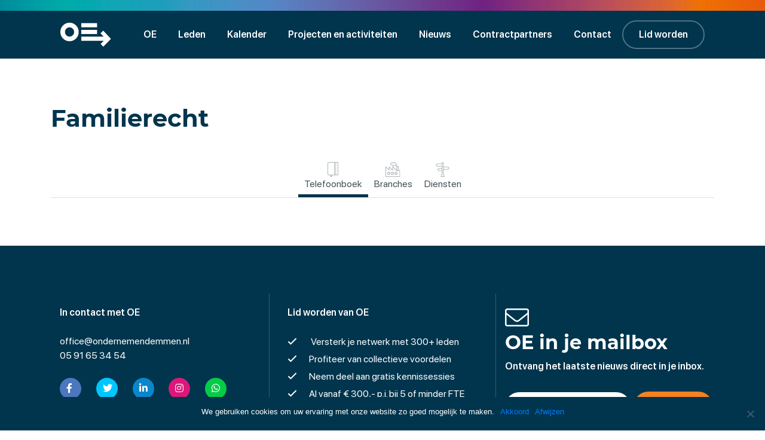

--- FILE ---
content_type: text/html; charset=UTF-8
request_url: https://www.ondernemendemmen.nl/dienst/familierecht/
body_size: 12551
content:
<!doctype html>
<html>
<head>
	
    <meta charset="utf-8">
<script type="text/javascript">
/* <![CDATA[ */
var gform;gform||(document.addEventListener("gform_main_scripts_loaded",function(){gform.scriptsLoaded=!0}),document.addEventListener("gform/theme/scripts_loaded",function(){gform.themeScriptsLoaded=!0}),window.addEventListener("DOMContentLoaded",function(){gform.domLoaded=!0}),gform={domLoaded:!1,scriptsLoaded:!1,themeScriptsLoaded:!1,isFormEditor:()=>"function"==typeof InitializeEditor,callIfLoaded:function(o){return!(!gform.domLoaded||!gform.scriptsLoaded||!gform.themeScriptsLoaded&&!gform.isFormEditor()||(gform.isFormEditor()&&console.warn("The use of gform.initializeOnLoaded() is deprecated in the form editor context and will be removed in Gravity Forms 3.1."),o(),0))},initializeOnLoaded:function(o){gform.callIfLoaded(o)||(document.addEventListener("gform_main_scripts_loaded",()=>{gform.scriptsLoaded=!0,gform.callIfLoaded(o)}),document.addEventListener("gform/theme/scripts_loaded",()=>{gform.themeScriptsLoaded=!0,gform.callIfLoaded(o)}),window.addEventListener("DOMContentLoaded",()=>{gform.domLoaded=!0,gform.callIfLoaded(o)}))},hooks:{action:{},filter:{}},addAction:function(o,r,e,t){gform.addHook("action",o,r,e,t)},addFilter:function(o,r,e,t){gform.addHook("filter",o,r,e,t)},doAction:function(o){gform.doHook("action",o,arguments)},applyFilters:function(o){return gform.doHook("filter",o,arguments)},removeAction:function(o,r){gform.removeHook("action",o,r)},removeFilter:function(o,r,e){gform.removeHook("filter",o,r,e)},addHook:function(o,r,e,t,n){null==gform.hooks[o][r]&&(gform.hooks[o][r]=[]);var d=gform.hooks[o][r];null==n&&(n=r+"_"+d.length),gform.hooks[o][r].push({tag:n,callable:e,priority:t=null==t?10:t})},doHook:function(r,o,e){var t;if(e=Array.prototype.slice.call(e,1),null!=gform.hooks[r][o]&&((o=gform.hooks[r][o]).sort(function(o,r){return o.priority-r.priority}),o.forEach(function(o){"function"!=typeof(t=o.callable)&&(t=window[t]),"action"==r?t.apply(null,e):e[0]=t.apply(null,e)})),"filter"==r)return e[0]},removeHook:function(o,r,t,n){var e;null!=gform.hooks[o][r]&&(e=(e=gform.hooks[o][r]).filter(function(o,r,e){return!!(null!=n&&n!=o.tag||null!=t&&t!=o.priority)}),gform.hooks[o][r]=e)}});
/* ]]> */
</script>


    <!-- ---- Bootstrap ---- -->
    <link rel="stylesheet" href="https://maxcdn.bootstrapcdn.com/bootstrap/4.3.1/css/bootstrap.min.css">
    <!-- SCHERM -->
    <meta name="viewport" content="width=device-width, initial-scale=1.0">
    <!-- STYLE -->
    <link rel="stylesheet" type="text/css" href="https://www.ondernemendemmen.nl/wp-content/themes/ondernemendemmen/style.css">
    <!-- FAVICON -->
    <link rel="apple-touch-icon" sizes="180x180" href="/apple-touch-icon.png">
    <link rel="icon" type="image/png" sizes="32x32" href="/favicon-32x32.png">
    <link rel="icon" type="image/png" sizes="16x16" href="/favicon-16x16.png">
    <link rel="manifest" href="/site.webmanifest">
    <link rel="mask-icon" href="/safari-pinned-tab.svg" color="#5bbad5">
    <meta name="msapplication-TileColor" content="#000000">
    <meta name="theme-color" content="#000000">

    <meta name='robots' content='index, follow, max-image-preview:large, max-snippet:-1, max-video-preview:-1' />
	<style>img:is([sizes="auto" i], [sizes^="auto," i]) { contain-intrinsic-size: 3000px 1500px }</style>
	
            <script data-no-defer="1" data-ezscrex="false" data-cfasync="false" data-pagespeed-no-defer data-cookieconsent="ignore">
                var ctPublicFunctions = {"_ajax_nonce":"dc0a0b5588","_rest_nonce":"1e600f10c7","_ajax_url":"\/wp-admin\/admin-ajax.php","_rest_url":"https:\/\/www.ondernemendemmen.nl\/wp-json\/","data__cookies_type":"none","data__ajax_type":"rest","data__bot_detector_enabled":"1","data__frontend_data_log_enabled":1,"text__wait_for_decoding":"Decoding the contact data, let us a few seconds to finish. Anti-Spam by CleanTalk","cookiePrefix":"","wprocket_detected":false,"host_url":"www.ondernemendemmen.nl"}
            </script>
        
            <script data-no-defer="1" data-ezscrex="false" data-cfasync="false" data-pagespeed-no-defer data-cookieconsent="ignore">
                var ctPublic = {"_ajax_nonce":"dc0a0b5588","settings__forms__check_internal":"0","settings__forms__check_external":"0","settings__forms__force_protection":"0","settings__forms__search_test":"1","settings__data__bot_detector_enabled":"1","settings__comments__form_decoration":"0","settings__sfw__anti_crawler":0,"blog_home":"https:\/\/www.ondernemendemmen.nl\/","pixel__setting":"3","pixel__enabled":false,"pixel__url":"https:\/\/moderate10-v4.cleantalk.org\/pixel\/1516aa35f8475d1439c1d706a255f638.gif","data__email_check_before_post":"1","data__email_check_exist_post":"1","data__cookies_type":"none","data__key_is_ok":true,"data__visible_fields_required":true,"wl_brandname":"Anti-Spam by CleanTalk","wl_brandname_short":"CleanTalk","ct_checkjs_key":390710262,"emailEncoderPassKey":"13ab598b84fa012188dee70f01d0e7b6","bot_detector_forms_excluded":"W10=","advancedCacheExists":false,"varnishCacheExists":false,"wc_ajax_add_to_cart":false}
            </script>
        
	<!-- This site is optimized with the Yoast SEO plugin v24.4 - https://yoast.com/wordpress/plugins/seo/ -->
	<title>Familierecht Archieven - Ondernemend Emmen</title>
	<link rel="canonical" href="https://www.ondernemendemmen.nl/dienst/familierecht/" />
	<meta property="og:locale" content="nl_NL" />
	<meta property="og:type" content="article" />
	<meta property="og:title" content="Familierecht Archieven - Ondernemend Emmen" />
	<meta property="og:url" content="https://www.ondernemendemmen.nl/dienst/familierecht/" />
	<meta property="og:site_name" content="Ondernemend Emmen" />
	<meta name="twitter:card" content="summary_large_image" />
	<script type="application/ld+json" class="yoast-schema-graph">{"@context":"https://schema.org","@graph":[{"@type":"CollectionPage","@id":"https://www.ondernemendemmen.nl/dienst/familierecht/","url":"https://www.ondernemendemmen.nl/dienst/familierecht/","name":"Familierecht Archieven - Ondernemend Emmen","isPartOf":{"@id":"https://www.ondernemendemmen.nl/#website"},"breadcrumb":{"@id":"https://www.ondernemendemmen.nl/dienst/familierecht/#breadcrumb"},"inLanguage":"nl-NL"},{"@type":"BreadcrumbList","@id":"https://www.ondernemendemmen.nl/dienst/familierecht/#breadcrumb","itemListElement":[{"@type":"ListItem","position":1,"name":"Home","item":"https://www.ondernemendemmen.nl/"},{"@type":"ListItem","position":2,"name":"Familierecht"}]},{"@type":"WebSite","@id":"https://www.ondernemendemmen.nl/#website","url":"https://www.ondernemendemmen.nl/","name":"Ondernemend Emmen","description":"","potentialAction":[{"@type":"SearchAction","target":{"@type":"EntryPoint","urlTemplate":"https://www.ondernemendemmen.nl/?s={search_term_string}"},"query-input":{"@type":"PropertyValueSpecification","valueRequired":true,"valueName":"search_term_string"}}],"inLanguage":"nl-NL"}]}</script>
	<!-- / Yoast SEO plugin. -->


<link rel='dns-prefetch' href='//moderate.cleantalk.org' />
<link rel='dns-prefetch' href='//ajax.googleapis.com' />
<link rel='dns-prefetch' href='//cdnjs.cloudflare.com' />
<link rel='dns-prefetch' href='//maxcdn.bootstrapcdn.com' />
<link rel="alternate" type="application/rss+xml" title="Feed Ondernemend Emmen &raquo; Familierecht Dienst" href="https://www.ondernemendemmen.nl/dienst/familierecht/feed/" />
<script type="text/javascript">
/* <![CDATA[ */
window._wpemojiSettings = {"baseUrl":"https:\/\/s.w.org\/images\/core\/emoji\/15.0.3\/72x72\/","ext":".png","svgUrl":"https:\/\/s.w.org\/images\/core\/emoji\/15.0.3\/svg\/","svgExt":".svg","source":{"concatemoji":"https:\/\/www.ondernemendemmen.nl\/wp-includes\/js\/wp-emoji-release.min.js?ver=6.7.4"}};
/*! This file is auto-generated */
!function(i,n){var o,s,e;function c(e){try{var t={supportTests:e,timestamp:(new Date).valueOf()};sessionStorage.setItem(o,JSON.stringify(t))}catch(e){}}function p(e,t,n){e.clearRect(0,0,e.canvas.width,e.canvas.height),e.fillText(t,0,0);var t=new Uint32Array(e.getImageData(0,0,e.canvas.width,e.canvas.height).data),r=(e.clearRect(0,0,e.canvas.width,e.canvas.height),e.fillText(n,0,0),new Uint32Array(e.getImageData(0,0,e.canvas.width,e.canvas.height).data));return t.every(function(e,t){return e===r[t]})}function u(e,t,n){switch(t){case"flag":return n(e,"\ud83c\udff3\ufe0f\u200d\u26a7\ufe0f","\ud83c\udff3\ufe0f\u200b\u26a7\ufe0f")?!1:!n(e,"\ud83c\uddfa\ud83c\uddf3","\ud83c\uddfa\u200b\ud83c\uddf3")&&!n(e,"\ud83c\udff4\udb40\udc67\udb40\udc62\udb40\udc65\udb40\udc6e\udb40\udc67\udb40\udc7f","\ud83c\udff4\u200b\udb40\udc67\u200b\udb40\udc62\u200b\udb40\udc65\u200b\udb40\udc6e\u200b\udb40\udc67\u200b\udb40\udc7f");case"emoji":return!n(e,"\ud83d\udc26\u200d\u2b1b","\ud83d\udc26\u200b\u2b1b")}return!1}function f(e,t,n){var r="undefined"!=typeof WorkerGlobalScope&&self instanceof WorkerGlobalScope?new OffscreenCanvas(300,150):i.createElement("canvas"),a=r.getContext("2d",{willReadFrequently:!0}),o=(a.textBaseline="top",a.font="600 32px Arial",{});return e.forEach(function(e){o[e]=t(a,e,n)}),o}function t(e){var t=i.createElement("script");t.src=e,t.defer=!0,i.head.appendChild(t)}"undefined"!=typeof Promise&&(o="wpEmojiSettingsSupports",s=["flag","emoji"],n.supports={everything:!0,everythingExceptFlag:!0},e=new Promise(function(e){i.addEventListener("DOMContentLoaded",e,{once:!0})}),new Promise(function(t){var n=function(){try{var e=JSON.parse(sessionStorage.getItem(o));if("object"==typeof e&&"number"==typeof e.timestamp&&(new Date).valueOf()<e.timestamp+604800&&"object"==typeof e.supportTests)return e.supportTests}catch(e){}return null}();if(!n){if("undefined"!=typeof Worker&&"undefined"!=typeof OffscreenCanvas&&"undefined"!=typeof URL&&URL.createObjectURL&&"undefined"!=typeof Blob)try{var e="postMessage("+f.toString()+"("+[JSON.stringify(s),u.toString(),p.toString()].join(",")+"));",r=new Blob([e],{type:"text/javascript"}),a=new Worker(URL.createObjectURL(r),{name:"wpTestEmojiSupports"});return void(a.onmessage=function(e){c(n=e.data),a.terminate(),t(n)})}catch(e){}c(n=f(s,u,p))}t(n)}).then(function(e){for(var t in e)n.supports[t]=e[t],n.supports.everything=n.supports.everything&&n.supports[t],"flag"!==t&&(n.supports.everythingExceptFlag=n.supports.everythingExceptFlag&&n.supports[t]);n.supports.everythingExceptFlag=n.supports.everythingExceptFlag&&!n.supports.flag,n.DOMReady=!1,n.readyCallback=function(){n.DOMReady=!0}}).then(function(){return e}).then(function(){var e;n.supports.everything||(n.readyCallback(),(e=n.source||{}).concatemoji?t(e.concatemoji):e.wpemoji&&e.twemoji&&(t(e.twemoji),t(e.wpemoji)))}))}((window,document),window._wpemojiSettings);
/* ]]> */
</script>
<style id='wp-emoji-styles-inline-css' type='text/css'>

	img.wp-smiley, img.emoji {
		display: inline !important;
		border: none !important;
		box-shadow: none !important;
		height: 1em !important;
		width: 1em !important;
		margin: 0 0.07em !important;
		vertical-align: -0.1em !important;
		background: none !important;
		padding: 0 !important;
	}
</style>
<link rel='stylesheet' id='wp-block-library-css' href='https://www.ondernemendemmen.nl/wp-includes/css/dist/block-library/style.min.css?ver=6.7.4' type='text/css' media='all' />
<style id='classic-theme-styles-inline-css' type='text/css'>
/*! This file is auto-generated */
.wp-block-button__link{color:#fff;background-color:#32373c;border-radius:9999px;box-shadow:none;text-decoration:none;padding:calc(.667em + 2px) calc(1.333em + 2px);font-size:1.125em}.wp-block-file__button{background:#32373c;color:#fff;text-decoration:none}
</style>
<style id='global-styles-inline-css' type='text/css'>
:root{--wp--preset--aspect-ratio--square: 1;--wp--preset--aspect-ratio--4-3: 4/3;--wp--preset--aspect-ratio--3-4: 3/4;--wp--preset--aspect-ratio--3-2: 3/2;--wp--preset--aspect-ratio--2-3: 2/3;--wp--preset--aspect-ratio--16-9: 16/9;--wp--preset--aspect-ratio--9-16: 9/16;--wp--preset--color--black: #000000;--wp--preset--color--cyan-bluish-gray: #abb8c3;--wp--preset--color--white: #ffffff;--wp--preset--color--pale-pink: #f78da7;--wp--preset--color--vivid-red: #cf2e2e;--wp--preset--color--luminous-vivid-orange: #ff6900;--wp--preset--color--luminous-vivid-amber: #fcb900;--wp--preset--color--light-green-cyan: #7bdcb5;--wp--preset--color--vivid-green-cyan: #00d084;--wp--preset--color--pale-cyan-blue: #8ed1fc;--wp--preset--color--vivid-cyan-blue: #0693e3;--wp--preset--color--vivid-purple: #9b51e0;--wp--preset--gradient--vivid-cyan-blue-to-vivid-purple: linear-gradient(135deg,rgba(6,147,227,1) 0%,rgb(155,81,224) 100%);--wp--preset--gradient--light-green-cyan-to-vivid-green-cyan: linear-gradient(135deg,rgb(122,220,180) 0%,rgb(0,208,130) 100%);--wp--preset--gradient--luminous-vivid-amber-to-luminous-vivid-orange: linear-gradient(135deg,rgba(252,185,0,1) 0%,rgba(255,105,0,1) 100%);--wp--preset--gradient--luminous-vivid-orange-to-vivid-red: linear-gradient(135deg,rgba(255,105,0,1) 0%,rgb(207,46,46) 100%);--wp--preset--gradient--very-light-gray-to-cyan-bluish-gray: linear-gradient(135deg,rgb(238,238,238) 0%,rgb(169,184,195) 100%);--wp--preset--gradient--cool-to-warm-spectrum: linear-gradient(135deg,rgb(74,234,220) 0%,rgb(151,120,209) 20%,rgb(207,42,186) 40%,rgb(238,44,130) 60%,rgb(251,105,98) 80%,rgb(254,248,76) 100%);--wp--preset--gradient--blush-light-purple: linear-gradient(135deg,rgb(255,206,236) 0%,rgb(152,150,240) 100%);--wp--preset--gradient--blush-bordeaux: linear-gradient(135deg,rgb(254,205,165) 0%,rgb(254,45,45) 50%,rgb(107,0,62) 100%);--wp--preset--gradient--luminous-dusk: linear-gradient(135deg,rgb(255,203,112) 0%,rgb(199,81,192) 50%,rgb(65,88,208) 100%);--wp--preset--gradient--pale-ocean: linear-gradient(135deg,rgb(255,245,203) 0%,rgb(182,227,212) 50%,rgb(51,167,181) 100%);--wp--preset--gradient--electric-grass: linear-gradient(135deg,rgb(202,248,128) 0%,rgb(113,206,126) 100%);--wp--preset--gradient--midnight: linear-gradient(135deg,rgb(2,3,129) 0%,rgb(40,116,252) 100%);--wp--preset--font-size--small: 13px;--wp--preset--font-size--medium: 20px;--wp--preset--font-size--large: 36px;--wp--preset--font-size--x-large: 42px;--wp--preset--spacing--20: 0.44rem;--wp--preset--spacing--30: 0.67rem;--wp--preset--spacing--40: 1rem;--wp--preset--spacing--50: 1.5rem;--wp--preset--spacing--60: 2.25rem;--wp--preset--spacing--70: 3.38rem;--wp--preset--spacing--80: 5.06rem;--wp--preset--shadow--natural: 6px 6px 9px rgba(0, 0, 0, 0.2);--wp--preset--shadow--deep: 12px 12px 50px rgba(0, 0, 0, 0.4);--wp--preset--shadow--sharp: 6px 6px 0px rgba(0, 0, 0, 0.2);--wp--preset--shadow--outlined: 6px 6px 0px -3px rgba(255, 255, 255, 1), 6px 6px rgba(0, 0, 0, 1);--wp--preset--shadow--crisp: 6px 6px 0px rgba(0, 0, 0, 1);}:where(.is-layout-flex){gap: 0.5em;}:where(.is-layout-grid){gap: 0.5em;}body .is-layout-flex{display: flex;}.is-layout-flex{flex-wrap: wrap;align-items: center;}.is-layout-flex > :is(*, div){margin: 0;}body .is-layout-grid{display: grid;}.is-layout-grid > :is(*, div){margin: 0;}:where(.wp-block-columns.is-layout-flex){gap: 2em;}:where(.wp-block-columns.is-layout-grid){gap: 2em;}:where(.wp-block-post-template.is-layout-flex){gap: 1.25em;}:where(.wp-block-post-template.is-layout-grid){gap: 1.25em;}.has-black-color{color: var(--wp--preset--color--black) !important;}.has-cyan-bluish-gray-color{color: var(--wp--preset--color--cyan-bluish-gray) !important;}.has-white-color{color: var(--wp--preset--color--white) !important;}.has-pale-pink-color{color: var(--wp--preset--color--pale-pink) !important;}.has-vivid-red-color{color: var(--wp--preset--color--vivid-red) !important;}.has-luminous-vivid-orange-color{color: var(--wp--preset--color--luminous-vivid-orange) !important;}.has-luminous-vivid-amber-color{color: var(--wp--preset--color--luminous-vivid-amber) !important;}.has-light-green-cyan-color{color: var(--wp--preset--color--light-green-cyan) !important;}.has-vivid-green-cyan-color{color: var(--wp--preset--color--vivid-green-cyan) !important;}.has-pale-cyan-blue-color{color: var(--wp--preset--color--pale-cyan-blue) !important;}.has-vivid-cyan-blue-color{color: var(--wp--preset--color--vivid-cyan-blue) !important;}.has-vivid-purple-color{color: var(--wp--preset--color--vivid-purple) !important;}.has-black-background-color{background-color: var(--wp--preset--color--black) !important;}.has-cyan-bluish-gray-background-color{background-color: var(--wp--preset--color--cyan-bluish-gray) !important;}.has-white-background-color{background-color: var(--wp--preset--color--white) !important;}.has-pale-pink-background-color{background-color: var(--wp--preset--color--pale-pink) !important;}.has-vivid-red-background-color{background-color: var(--wp--preset--color--vivid-red) !important;}.has-luminous-vivid-orange-background-color{background-color: var(--wp--preset--color--luminous-vivid-orange) !important;}.has-luminous-vivid-amber-background-color{background-color: var(--wp--preset--color--luminous-vivid-amber) !important;}.has-light-green-cyan-background-color{background-color: var(--wp--preset--color--light-green-cyan) !important;}.has-vivid-green-cyan-background-color{background-color: var(--wp--preset--color--vivid-green-cyan) !important;}.has-pale-cyan-blue-background-color{background-color: var(--wp--preset--color--pale-cyan-blue) !important;}.has-vivid-cyan-blue-background-color{background-color: var(--wp--preset--color--vivid-cyan-blue) !important;}.has-vivid-purple-background-color{background-color: var(--wp--preset--color--vivid-purple) !important;}.has-black-border-color{border-color: var(--wp--preset--color--black) !important;}.has-cyan-bluish-gray-border-color{border-color: var(--wp--preset--color--cyan-bluish-gray) !important;}.has-white-border-color{border-color: var(--wp--preset--color--white) !important;}.has-pale-pink-border-color{border-color: var(--wp--preset--color--pale-pink) !important;}.has-vivid-red-border-color{border-color: var(--wp--preset--color--vivid-red) !important;}.has-luminous-vivid-orange-border-color{border-color: var(--wp--preset--color--luminous-vivid-orange) !important;}.has-luminous-vivid-amber-border-color{border-color: var(--wp--preset--color--luminous-vivid-amber) !important;}.has-light-green-cyan-border-color{border-color: var(--wp--preset--color--light-green-cyan) !important;}.has-vivid-green-cyan-border-color{border-color: var(--wp--preset--color--vivid-green-cyan) !important;}.has-pale-cyan-blue-border-color{border-color: var(--wp--preset--color--pale-cyan-blue) !important;}.has-vivid-cyan-blue-border-color{border-color: var(--wp--preset--color--vivid-cyan-blue) !important;}.has-vivid-purple-border-color{border-color: var(--wp--preset--color--vivid-purple) !important;}.has-vivid-cyan-blue-to-vivid-purple-gradient-background{background: var(--wp--preset--gradient--vivid-cyan-blue-to-vivid-purple) !important;}.has-light-green-cyan-to-vivid-green-cyan-gradient-background{background: var(--wp--preset--gradient--light-green-cyan-to-vivid-green-cyan) !important;}.has-luminous-vivid-amber-to-luminous-vivid-orange-gradient-background{background: var(--wp--preset--gradient--luminous-vivid-amber-to-luminous-vivid-orange) !important;}.has-luminous-vivid-orange-to-vivid-red-gradient-background{background: var(--wp--preset--gradient--luminous-vivid-orange-to-vivid-red) !important;}.has-very-light-gray-to-cyan-bluish-gray-gradient-background{background: var(--wp--preset--gradient--very-light-gray-to-cyan-bluish-gray) !important;}.has-cool-to-warm-spectrum-gradient-background{background: var(--wp--preset--gradient--cool-to-warm-spectrum) !important;}.has-blush-light-purple-gradient-background{background: var(--wp--preset--gradient--blush-light-purple) !important;}.has-blush-bordeaux-gradient-background{background: var(--wp--preset--gradient--blush-bordeaux) !important;}.has-luminous-dusk-gradient-background{background: var(--wp--preset--gradient--luminous-dusk) !important;}.has-pale-ocean-gradient-background{background: var(--wp--preset--gradient--pale-ocean) !important;}.has-electric-grass-gradient-background{background: var(--wp--preset--gradient--electric-grass) !important;}.has-midnight-gradient-background{background: var(--wp--preset--gradient--midnight) !important;}.has-small-font-size{font-size: var(--wp--preset--font-size--small) !important;}.has-medium-font-size{font-size: var(--wp--preset--font-size--medium) !important;}.has-large-font-size{font-size: var(--wp--preset--font-size--large) !important;}.has-x-large-font-size{font-size: var(--wp--preset--font-size--x-large) !important;}
:where(.wp-block-post-template.is-layout-flex){gap: 1.25em;}:where(.wp-block-post-template.is-layout-grid){gap: 1.25em;}
:where(.wp-block-columns.is-layout-flex){gap: 2em;}:where(.wp-block-columns.is-layout-grid){gap: 2em;}
:root :where(.wp-block-pullquote){font-size: 1.5em;line-height: 1.6;}
</style>
<link rel='stylesheet' id='ct_public_css-css' href='https://www.ondernemendemmen.nl/wp-content/plugins/cleantalk-spam-protect/css/cleantalk-public.min.css?ver=6.49' type='text/css' media='all' />
<link rel='stylesheet' id='ct_email_decoder_css-css' href='https://www.ondernemendemmen.nl/wp-content/plugins/cleantalk-spam-protect/css/cleantalk-email-decoder.min.css?ver=6.49' type='text/css' media='all' />
<link rel='stylesheet' id='contact-form-7-css' href='https://www.ondernemendemmen.nl/wp-content/plugins/contact-form-7/includes/css/styles.css?ver=6.0.5' type='text/css' media='all' />
<link rel='stylesheet' id='cookie-notice-front-css' href='https://www.ondernemendemmen.nl/wp-content/plugins/cookie-notice/css/front.min.css?ver=2.5.5' type='text/css' media='all' />
<link rel='stylesheet' id='owlcarousel-css' href='https://www.ondernemendemmen.nl/wp-content/themes/ondernemendemmen/vendor/owlcarousel/assets/owl.carousel.min.css?ver=1.1' type='text/css' media='all' />
<link rel='stylesheet' id='owlcarousel-theme-css' href='https://www.ondernemendemmen.nl/wp-content/themes/ondernemendemmen/vendor/owlcarousel/assets/owl.theme.default.min.css?ver=1.1' type='text/css' media='all' />
<link rel='stylesheet' id='fontawesome-css' href='https://www.ondernemendemmen.nl/wp-content/themes/ondernemendemmen/vendor/fontawesome/css/all.css?ver=1.1' type='text/css' media='all' />
<script type="text/javascript" data-pagespeed-no-defer src="https://www.ondernemendemmen.nl/wp-content/plugins/cleantalk-spam-protect/js/apbct-public-bundle.min.js?ver=6.49" id="ct_public_functions-js"></script>
<script type="text/javascript" src="https://moderate.cleantalk.org/ct-bot-detector-wrapper.js?ver=6.49" id="ct_bot_detector-js" defer="defer" data-wp-strategy="defer"></script>
<script type="text/javascript" id="cookie-notice-front-js-before">
/* <![CDATA[ */
var cnArgs = {"ajaxUrl":"https:\/\/www.ondernemendemmen.nl\/wp-admin\/admin-ajax.php","nonce":"5b1951aab8","hideEffect":"fade","position":"bottom","onScroll":false,"onScrollOffset":100,"onClick":false,"cookieName":"cookie_notice_accepted","cookieTime":2592000,"cookieTimeRejected":2592000,"globalCookie":false,"redirection":true,"cache":false,"revokeCookies":false,"revokeCookiesOpt":"automatic"};
/* ]]> */
</script>
<script type="text/javascript" src="https://www.ondernemendemmen.nl/wp-content/plugins/cookie-notice/js/front.min.js?ver=2.5.5" id="cookie-notice-front-js"></script>
<script type="text/javascript" src="https://ajax.googleapis.com/ajax/libs/jquery/3.3.1/jquery.min.js?ver=1.1" id="jquery-js"></script>
<script type="text/javascript" src="https://cdnjs.cloudflare.com/ajax/libs/popper.js/1.14.7/umd/popper.min.js?ver=1.1" id="popper-js"></script>
<script type="text/javascript" src="https://maxcdn.bootstrapcdn.com/bootstrap/4.3.1/js/bootstrap.min.js?ver=1.1" id="bootstrap-js"></script>
<link rel="https://api.w.org/" href="https://www.ondernemendemmen.nl/wp-json/" /><link rel="EditURI" type="application/rsd+xml" title="RSD" href="https://www.ondernemendemmen.nl/xmlrpc.php?rsd" />
<meta name="generator" content="WordPress 6.7.4" />

    

    <script src="https://www.ondernemendemmen.nl/wp-content/themes/ondernemendemmen/app.js"></script>

</head>

<body>
	

    <div class="streep"
         style="background:url('https://www.ondernemendemmen.nl/wp-content/themes/ondernemendemmen/img/eo-streep.svg');">
    </div>

    <div class="container nav-container">
        <!-- NAVBAR -->
        <div class="navbar navbar-expand-lg navbar-light">
            <a href="https://www.ondernemendemmen.nl" class="navbar-brand">
                <img src="https://www.ondernemendemmen.nl/wp-content/themes/ondernemendemmen/img/eo-logo.svg" alt=""/>
            </a>
            <div class="navbar-arrow">
                <i class="fal fa-long-arrow-left"></i>
            </div>

            <a href="tel:05 91 65 34 54" target="_blank">
                <div class="phone">
                    <i class="fal fa-phone-volume"></i>
                </div>
            </a>

            <!-- NAVBAR TOGGLER -->
            <button class="navbar-toggler" type="button" data-toggle="collapse" data-target="#navbarContent"
                    aria-controls="navbarContent" aria-expanded="false" aria-label="Toggle navigation">
                <span class="navbar-toggler-icon"></span>
            </button>

            <!-- MENU -->
            <div class="collapse navbar-collapse" id="navbarContent">
                <ul id="menu-header-menu" class="nav navbar-nav"><li itemscope="itemscope" itemtype="https://www.schema.org/SiteNavigationElement" id="menu-item-35" class="menu-item menu-item-type-post_type menu-item-object-page menu-item-has-children dropdown menu-item-35 nav-item"><a title="OE" href="#" data-toggle="dropdown" aria-haspopup="true" aria-expanded="false" class="dropdown-toggle nav-link" id="menu-item-dropdown-35">OE</a>
<ul class="dropdown-menu" aria-labelledby="menu-item-dropdown-35" role="menu">
	<li itemscope="itemscope" itemtype="https://www.schema.org/SiteNavigationElement" id="menu-item-37" class="menu-item menu-item-type-post_type menu-item-object-page menu-item-37 nav-item"><a title="Over ons" href="https://www.ondernemendemmen.nl/oe/over-ons/" class="dropdown-item">Over ons</a></li>
	<li itemscope="itemscope" itemtype="https://www.schema.org/SiteNavigationElement" id="menu-item-36" class="menu-item menu-item-type-post_type menu-item-object-page menu-item-36 nav-item"><a title="Focusgebieden" href="https://www.ondernemendemmen.nl/oe/focusgebieden/" class="dropdown-item">Focusgebieden</a></li>
	<li itemscope="itemscope" itemtype="https://www.schema.org/SiteNavigationElement" id="menu-item-60" class="menu-item menu-item-type-post_type menu-item-object-page menu-item-60 nav-item"><a title="Contact" href="https://www.ondernemendemmen.nl/contact/" class="dropdown-item">Contact</a></li>
</ul>
</li>
<li itemscope="itemscope" itemtype="https://www.schema.org/SiteNavigationElement" id="menu-item-34" class="menu-item menu-item-type-post_type menu-item-object-page menu-item-34 nav-item"><a title="Leden" href="https://www.ondernemendemmen.nl/leden/" class="nav-link">Leden</a></li>
<li itemscope="itemscope" itemtype="https://www.schema.org/SiteNavigationElement" id="menu-item-33" class="menu-item menu-item-type-post_type menu-item-object-page menu-item-33 nav-item"><a title="Kalender" href="https://www.ondernemendemmen.nl/kalender/" class="nav-link">Kalender</a></li>
<li itemscope="itemscope" itemtype="https://www.schema.org/SiteNavigationElement" id="menu-item-32" class="menu-item menu-item-type-post_type menu-item-object-page menu-item-32 nav-item"><a title="Projecten en activiteiten" href="https://www.ondernemendemmen.nl/activiteiten/" class="nav-link">Projecten en activiteiten</a></li>
<li itemscope="itemscope" itemtype="https://www.schema.org/SiteNavigationElement" id="menu-item-31" class="menu-item menu-item-type-post_type menu-item-object-page menu-item-31 nav-item"><a title="Nieuws" href="https://www.ondernemendemmen.nl/nieuws/" class="nav-link">Nieuws</a></li>
<li itemscope="itemscope" itemtype="https://www.schema.org/SiteNavigationElement" id="menu-item-52" class="menu-item menu-item-type-post_type menu-item-object-page menu-item-52 nav-item"><a title="Contractpartners" href="https://www.ondernemendemmen.nl/contractpartners/" class="nav-link">Contractpartners</a></li>
<li itemscope="itemscope" itemtype="https://www.schema.org/SiteNavigationElement" id="menu-item-29" class="menu-item menu-item-type-post_type menu-item-object-page menu-item-29 nav-item"><a title="Contact" href="https://www.ondernemendemmen.nl/contact/" class="nav-link">Contact</a></li>
</ul>
                <a href="/lid-worden">
                    <button class="button nav-btn">Lid worden <i class="fas fa-long-arrow-right"></i></button>
                </a>
            </div>

        </div>

    </div>

<!--     <a href="/uwv">
        <img style="width:80px;position:absolute;right:15px;top:18px;" src="https://www.ondernemendemmen.nl/wp-content/themes/ondernemendemmen/img/uwv.png" />
    </a> --><!-- HEADER -->
<div class="blue-header-small"></div>
<div class="container leden-container">
    <div class="col-xl-6 col-md-12 title blue-title">
        <h1>
            Familierecht        </h1>
    </div>
    <div class="col-md-12 members_archive">
        <div class="filters">
            <a href="/leden" class="filter_cat active">
                <img src="https://www.ondernemendemmen.nl/wp-content/themes/ondernemendemmen/img/phonebook_icon.svg" alt="phonebook icon">
                Telefoonboek
            </a>
            <a href="/branches" class="filter_cat ">
                <img src="https://www.ondernemendemmen.nl/wp-content/themes/ondernemendemmen/img/company_icon.svg" alt="branche icon">
                Branches
            </a>
            <a href="/diensten" class="filter_cat ">
                <img src="https://www.ondernemendemmen.nl/wp-content/themes/ondernemendemmen/img/diensten_icon.svg" alt="service icon">
                Diensten
            </a>
        </div>
        </div>
</div>

<img alt="Cleantalk Pixel" title="Cleantalk Pixel" id="apbct_pixel" style="display: none;" src="https://moderate10-v4.cleantalk.org/pixel/1516aa35f8475d1439c1d706a255f638.gif"><script type="text/javascript" src="https://www.ondernemendemmen.nl/wp-includes/js/dist/hooks.min.js?ver=4d63a3d491d11ffd8ac6" id="wp-hooks-js"></script>
<script type="text/javascript" src="https://www.ondernemendemmen.nl/wp-includes/js/dist/i18n.min.js?ver=5e580eb46a90c2b997e6" id="wp-i18n-js"></script>
<script type="text/javascript" id="wp-i18n-js-after">
/* <![CDATA[ */
wp.i18n.setLocaleData( { 'text direction\u0004ltr': [ 'ltr' ] } );
/* ]]> */
</script>
<script type="text/javascript" src="https://www.ondernemendemmen.nl/wp-content/plugins/contact-form-7/includes/swv/js/index.js?ver=6.0.5" id="swv-js"></script>
<script type="text/javascript" id="contact-form-7-js-translations">
/* <![CDATA[ */
( function( domain, translations ) {
	var localeData = translations.locale_data[ domain ] || translations.locale_data.messages;
	localeData[""].domain = domain;
	wp.i18n.setLocaleData( localeData, domain );
} )( "contact-form-7", {"translation-revision-date":"2025-02-18 20:01:25+0000","generator":"GlotPress\/4.0.1","domain":"messages","locale_data":{"messages":{"":{"domain":"messages","plural-forms":"nplurals=2; plural=n != 1;","lang":"nl"},"This contact form is placed in the wrong place.":["Dit contactformulier staat op de verkeerde plaats."],"Error:":["Fout:"]}},"comment":{"reference":"includes\/js\/index.js"}} );
/* ]]> */
</script>
<script type="text/javascript" id="contact-form-7-js-before">
/* <![CDATA[ */
var wpcf7 = {
    "api": {
        "root": "https:\/\/www.ondernemendemmen.nl\/wp-json\/",
        "namespace": "contact-form-7\/v1"
    }
};
/* ]]> */
</script>
<script type="text/javascript" src="https://www.ondernemendemmen.nl/wp-content/plugins/contact-form-7/includes/js/index.js?ver=6.0.5" id="contact-form-7-js"></script>
<script type="text/javascript" src="https://www.ondernemendemmen.nl/wp-content/themes/ondernemendemmen/vendor/owlcarousel/owl.carousel.min.js?ver=1.1" id="owlcarousel-js-js"></script>

		<!-- Cookie Notice plugin v2.5.5 by Hu-manity.co https://hu-manity.co/ -->
		<div id="cookie-notice" role="dialog" class="cookie-notice-hidden cookie-revoke-hidden cn-position-bottom" aria-label="Cookie Notice" style="background-color: rgba(1,53,77,1);"><div class="cookie-notice-container" style="color: #fff"><span id="cn-notice-text" class="cn-text-container">We gebruiken cookies om uw ervaring met onze website zo goed mogelijk te maken.</span><span id="cn-notice-buttons" class="cn-buttons-container"><a href="#" id="cn-accept-cookie" data-cookie-set="accept" class="cn-set-cookie cn-button cn-button-custom .orange-btn .transparent-btn" aria-label="Akkoord">Akkoord</a><a href="#" id="cn-refuse-cookie" data-cookie-set="refuse" class="cn-set-cookie cn-button cn-button-custom .orange-btn .transparent-btn" aria-label="Afwijzen">Afwijzen</a></span><span id="cn-close-notice" data-cookie-set="accept" class="cn-close-icon" title="Afwijzen"></span></div>
			
		</div>
		<!-- / Cookie Notice plugin -->
<footer class="container-fluid footer-top">
    <div class="container footer-container">
        <div class="row">
            <div class="col-lg-4 col-md-12 footer-content order-lg-1 order-3">
                <div class="col-md-12 white-title" style="font-family: 'SFProSemibold';">
                    In contact met OE
                </div>
                <br>
                <div class="col-md-12">
                    <a href="mailto:office@ondernemendemmen.nl">
                        office@ondernemendemmen.nl
                    </a>
                </div>
                <div class="col-md-12">
                    <a href="tel:05 91 65 34 54" target="_blank">
                        05 91 65 34 54
                    </a>
                </div>

                <div class="col-md-12" style="padding-top: 25px;padding-left:0;padding-right:0;">
                    <div class="row" style="margin-left: 0px;">

                        <!-- FACEBOOK -->
                        <div class="col-xl-2 col-md-1 col-2">
                            <a href="https://www.facebook.com/VPB-Emmen-316249258420474/" target="_blank">
                                <div class="col-md-2 facebook">
                                    <i class="fab fa-facebook-f"></i>
                                </div>
                            </a>
                        </div>

                        <!-- TWITTER -->
                        <div class="col-xl-2 col-md-1 col-2">
                            <a href="https://twitter.com/EmmenOnderneemt" target="_blank">
                                <div class="col-md-2 twitter">
                                    <i class="fab fa-twitter"></i>
                                </div>
                            </a>
                        </div>


                        <!-- LINKEDIN -->
                        <div class="col-xl-2 col-md-1 col-2">
                            <a href="https://www.linkedin.com/company/vpb-emmen/" target="_blank">
                                <div class="col-md-2 linkedin">
                                    <i class="fab fa-linkedin-in"></i>
                                </div>
                            </a>
                        </div>

                        <!-- INSTAGRAM -->
                        <div class="col-xl-2 col-md-1 col-2">
                            <a href="https://www.instagram.com/ondernemendemmen/" target="_blank">
                                <div class="col-md-2 instagram">
                                    <i class="fab fa-instagram"></i>
                                </div>
                            </a>
                        </div>

                        <!-- WHATSAPP -->
                        <div class="col-xl-2 col-md-1 col-2">
                            <a href="tel:05 91 65 34 54" target="_blank">
                                <div class="col-md-2 whatsapp">
                                    <i class="fab fa-whatsapp"></i>
                                </div>
                            </a>
                        </div>

                    </div>
                </div>

                <div class="col-md-12" style="padding-top:30px;">
                    <a href="/contact">
                        <button class="btn footer-btn">Naar contact <i class="fas fa-long-arrow-right"></i></button>
                    </a>
                </div>

            </div>

            <div class="col-lg-4 col-md-12 footer-content borders order-lg-2 order-2">
                <div class="col-md-12 white-title" style="font-family: 'SFProSemibold';">
                    Lid worden van OE
                </div>
                <div class="col-md-12 checkmark" style="padding-top: 25px;"><i class="far fa-check"></i> Versterk je
                    netwerk met 300+ leden
                </div>
                <div class="col-md-12 checkmark"><i class="far fa-check"></i>Profiteer van collectieve voordelen</div>
                <div class="col-md-12 checkmark"><i class="far fa-check"></i>Neem deel aan gratis kennissessies</div>
                <div class="col-md-12 checkmark"><i class="far fa-check"></i>Al vanaf &euro; 300,- p.j. bij 5 of minder
                    FTE
                </div>

                <div class="col-md-12" style="padding-top:27px;">
                    <a href="/lid-worden">
                        <button class="btn orange-btn">Nu lid worden <i class="fas fa-long-arrow-right"></i></button>
                    </a>
                </div>
            </div>

            <div class="col-lg-4 col-md-12 footer-content order-lg-3 order-1 footer-subscribe">
                <i class="fal fa-envelope"></i>
                <div class="title">
                    <h2>OE in je mailbox</h2>
                </div>
                <div class="white-text-bold">
                    Ontvang het laatste nieuws direct in je inbox.
                </div>
                
                <div class='gf_browser_chrome gform_wrapper gform_legacy_markup_wrapper gform-theme--no-framework' data-form-theme='legacy' data-form-index='0' id='gform_wrapper_1' ><form method='post' enctype='multipart/form-data'  id='gform_1'  action='/dienst/familierecht/' data-formid='1' novalidate>
                        <div class='gform-body gform_body'><ul id='gform_fields_1' class='gform_fields top_label form_sublabel_below description_below validation_below'><li id="field_1_1" class="gfield gfield--type-email nieuwsbrief field_sublabel_below gfield--no-description field_description_below hidden_label field_validation_below gfield_visibility_visible"  ><label class='gfield_label gform-field-label' for='input_1_1'>Email</label><div class='ginput_container ginput_container_email'>
                            <input name='input_1' id='input_1_1' type='email' value='' class='medium'   placeholder='E-mailadres'  aria-invalid="false"  />
                        </div></li></ul></div>
        <div class='gform-footer gform_footer top_label'> <input type='submit' id='gform_submit_button_1' class='gform_button button' onclick='gform.submission.handleButtonClick(this);' data-submission-type='submit' value='Aanmelden'  /> 
            <input type='hidden' class='gform_hidden' name='gform_submission_method' data-js='gform_submission_method_1' value='postback' />
            <input type='hidden' class='gform_hidden' name='gform_theme' data-js='gform_theme_1' id='gform_theme_1' value='legacy' />
            <input type='hidden' class='gform_hidden' name='gform_style_settings' data-js='gform_style_settings_1' id='gform_style_settings_1' value='[]' />
            <input type='hidden' class='gform_hidden' name='is_submit_1' value='1' />
            <input type='hidden' class='gform_hidden' name='gform_submit' value='1' />
            
            <input type='hidden' class='gform_hidden' name='gform_currency' data-currency='EUR' value='F6jmNvPUx9DImG4VKNi0fH2mGg7oPaoj37eeRaQqZvmdYhzdpoxmpjrBmCQHnYKs5REb8Jrx9Wbb0zFtGVlTM1Z7RjSOMA6eaxlTPN0vHxVxkQY=' />
            <input type='hidden' class='gform_hidden' name='gform_unique_id' value='' />
            <input type='hidden' class='gform_hidden' name='state_1' value='WyJbXSIsIjU4YmM4ZTY4MmI2YzYyNzdiMTA0ODc4ZjQwOTdlMTI5Il0=' />
            <input type='hidden' autocomplete='off' class='gform_hidden' name='gform_target_page_number_1' id='gform_target_page_number_1' value='0' />
            <input type='hidden' autocomplete='off' class='gform_hidden' name='gform_source_page_number_1' id='gform_source_page_number_1' value='1' />
            <input type='hidden' name='gform_field_values' value='' />
            
        </div>
                        <input type="hidden" id="ct_checkjs_df877f3865752637daa540ea9cbc474f" name="ct_checkjs" value="0" /><script >setTimeout(function(){var ct_input_name = "ct_checkjs_df877f3865752637daa540ea9cbc474f";if (document.getElementById(ct_input_name) !== null) {var ct_input_value = document.getElementById(ct_input_name).value;document.getElementById(ct_input_name).value = document.getElementById(ct_input_name).value.replace(ct_input_value, '390710262');}}, 1000);</script><label class="apbct_special_field" id="apbct_label_id20866" for="apbct__email_id__gravity_form_20866">20866</label><input
            id="apbct__email_id__gravity_form_20866"
            class="apbct_special_field apbct__email_id__gravity_form"
            name="apbct__email_id__gravity_form_20866"
            type="text" size="30" maxlength="200" autocomplete="off"
            value="20866" apbct_event_id="20866"
            /><input id="apbct_event_id_gravity_form_20866"
                class="apbct_special_field" name="apbct_event_id" type="hidden" value="20866" /></form>
                        </div><script type="text/javascript">
/* <![CDATA[ */
 gform.initializeOnLoaded( function() {gformInitSpinner( 1, 'https://www.ondernemendemmen.nl/wp-content/plugins/gravityforms/images/spinner.svg', true );jQuery('#gform_ajax_frame_1').on('load',function(){var contents = jQuery(this).contents().find('*').html();var is_postback = contents.indexOf('GF_AJAX_POSTBACK') >= 0;if(!is_postback){return;}var form_content = jQuery(this).contents().find('#gform_wrapper_1');var is_confirmation = jQuery(this).contents().find('#gform_confirmation_wrapper_1').length > 0;var is_redirect = contents.indexOf('gformRedirect(){') >= 0;var is_form = form_content.length > 0 && ! is_redirect && ! is_confirmation;var mt = parseInt(jQuery('html').css('margin-top'), 10) + parseInt(jQuery('body').css('margin-top'), 10) + 100;if(is_form){jQuery('#gform_wrapper_1').html(form_content.html());if(form_content.hasClass('gform_validation_error')){jQuery('#gform_wrapper_1').addClass('gform_validation_error');} else {jQuery('#gform_wrapper_1').removeClass('gform_validation_error');}setTimeout( function() { /* delay the scroll by 50 milliseconds to fix a bug in chrome */  }, 50 );if(window['gformInitDatepicker']) {gformInitDatepicker();}if(window['gformInitPriceFields']) {gformInitPriceFields();}var current_page = jQuery('#gform_source_page_number_1').val();gformInitSpinner( 1, 'https://www.ondernemendemmen.nl/wp-content/plugins/gravityforms/images/spinner.svg', true );jQuery(document).trigger('gform_page_loaded', [1, current_page]);window['gf_submitting_1'] = false;}else if(!is_redirect){var confirmation_content = jQuery(this).contents().find('.GF_AJAX_POSTBACK').html();if(!confirmation_content){confirmation_content = contents;}jQuery('#gform_wrapper_1').replaceWith(confirmation_content);jQuery(document).trigger('gform_confirmation_loaded', [1]);window['gf_submitting_1'] = false;wp.a11y.speak(jQuery('#gform_confirmation_message_1').text());}else{jQuery('#gform_1').append(contents);if(window['gformRedirect']) {gformRedirect();}}jQuery(document).trigger("gform_pre_post_render", [{ formId: "1", currentPage: "current_page", abort: function() { this.preventDefault(); } }]);        if (event && event.defaultPrevented) {                return;        }        const gformWrapperDiv = document.getElementById( "gform_wrapper_1" );        if ( gformWrapperDiv ) {            const visibilitySpan = document.createElement( "span" );            visibilitySpan.id = "gform_visibility_test_1";            gformWrapperDiv.insertAdjacentElement( "afterend", visibilitySpan );        }        const visibilityTestDiv = document.getElementById( "gform_visibility_test_1" );        let postRenderFired = false;        function triggerPostRender() {            if ( postRenderFired ) {                return;            }            postRenderFired = true;            gform.core.triggerPostRenderEvents( 1, current_page );            if ( visibilityTestDiv ) {                visibilityTestDiv.parentNode.removeChild( visibilityTestDiv );            }        }        function debounce( func, wait, immediate ) {            var timeout;            return function() {                var context = this, args = arguments;                var later = function() {                    timeout = null;                    if ( !immediate ) func.apply( context, args );                };                var callNow = immediate && !timeout;                clearTimeout( timeout );                timeout = setTimeout( later, wait );                if ( callNow ) func.apply( context, args );            };        }        const debouncedTriggerPostRender = debounce( function() {            triggerPostRender();        }, 200 );        if ( visibilityTestDiv && visibilityTestDiv.offsetParent === null ) {            const observer = new MutationObserver( ( mutations ) => {                mutations.forEach( ( mutation ) => {                    if ( mutation.type === 'attributes' && visibilityTestDiv.offsetParent !== null ) {                        debouncedTriggerPostRender();                        observer.disconnect();                    }                });            });            observer.observe( document.body, {                attributes: true,                childList: false,                subtree: true,                attributeFilter: [ 'style', 'class' ],            });        } else {            triggerPostRender();        }    } );} ); 
/* ]]> */
</script>
            </div>
        </div>
    </div>
</footer>

<div class="col-md-12 streep img-fluid padding-0"
    style="background:url('https://www.ondernemendemmen.nl/wp-content/themes/ondernemendemmen/img/eo-streep.svg');"></div>

<footer class="container-fluid footer-bottom">
    <div class="container">
        <div class="row" style="align-items:center">
            <div class="col-xl-4 col-md-12 center">
                <div class="row" style="align-items:center">
                    <a href="https://www.ondernemendemmen.nl" class="navbar-brand">
                        <img src="https://www.ondernemendemmen.nl/wp-content/themes/ondernemendemmen/img/eo-logo-blue.svg">
                    </a>
                    <div class="blauw-tekst-bold">
                        &copy; Ondernemend Emmen
                    </div>
                </div>
            </div>
            <div class="col-xl-4 col-md-12 center">
                <div class="row">
                    <div class="col-xl-2 col-md-12">
                        <a href="https://www.ondernemendemmen.nl/2020_disclaimer_voor_www_ondernemendemmen_nl/" target="_blank">
                            Disclaimer
                        </a>
                    </div>

                    <div class="col-xl-8 col-md-12">
                        <a href="https://www.ondernemendemmen.nl/2020_privacybeleid_ondernemend_emmen__oe/" target="_blank">
                            Privacyverklaring
                        </a>
                    </div>

                    <div class="col-xl-2 col-md-12">
                        <a href="https://www.ondernemendemmen.nl/2020_privacybeleid_ondernemend_emmen__oe/" target="_blank">
                            Cookies
                        </a>
                    </div>
                </div>
            </div>
            <div class="col-xl-4 col-md-12 link-webba">
                <a href="https://webba.nl" target="_blank">
                    <svg
                        viewBox="592 58 145 115.71"
                        width="145"
                        height="116"
                        xmlns="http://www.w3.org/2000/svg"
                        fill="#01354D">
                        <path
                            class="cls-1"
                            d="M879.77,597.55V569a57.9,57.9,0,1,0-57.89,57.89h28.65V597.61H821.88A28.66,28.66,0,1,1,850.53,569v28.65h29.24v29.17H909V597.55Z"
                            transform="translate(-172 -453.15)" />
                    </svg>

                    <span>Een wwwebsite van Webba</span>
                </a>
            </div>
        </div>
    </div>
</footer>


<script type="text/javascript">
    $(document).ready(function() {
        $('.member_carousel').owlCarousel({
            lazyLoad: true,
            dots: true,
            items: 1,
            loop: true,
        });

        $('.partners-carousel').owlCarousel({
            stagePadding: 15,
            loop: true,
            autoplay: true,
            autoplayTimeout: 2500,
            autoplayHoverPause: true,
            margin: 100,
            lazyLoad: true,
            responsiveClass: false,
            nav: false,
            dots: false,
            responsive: {
                0: {
                    items: 1,
                },
                600: {
                    items: 3,
                },
                1000: {
                    items: 6,
                }
            },
        });


        $('.nieuws-carousel').owlCarousel({
            stagePadding: 15,
            loop: false,
            margin: 30,
            responsiveClass: true,
            autoWidth: true,
            nav: true,
            navText: ['<i class="fas fa-long-arrow-left" aria-hidden="true"></i>', '<i class="fas fa-long-arrow-right" aria-hidden="true"></i>'],
            dots: false,
            responsive: {
                0: {
                    items: 1,
                    nav: true,
                },
                600: {
                    items: 1,
                    margin: 10,
                    nav: true,
                },
                1000: {
                    items: 6,
                    margin: 30,
                    nav: true,
                }
            },
        });

        $('.focus-carousel').owlCarousel({
            stagePadding: 15,
            loop: false,
            margin: 30,
            lazyLoad: true,
            responsiveClass: false,
            nav: true,
            navText: ['<i class="fas fa-long-arrow-left" aria-hidden="true"></i>', '<i class="fas fa-long-arrow-right" aria-hidden="true"></i>'],
            dots: false,
            responsive: {
                0: {
                    items: 1,
                    nav: true,
                },
                600: {
                    items: 2,
                    margin: 10,
                    nav: true,
                },
                1000: {
                    items: 5,
                    margin: 25,
                    nav: true,
                }
            },
        });

        $(window).resize(function() {
            var width = $(window).width();
            if (width < 990) {

                $('.dropdown-toggle').click(function() {
                    $('.navbar-brand').css('display', 'none');
                    $('.navbar-arrow').css('display', 'block');
                    $('.navbar-arrow').css('opacity', '1');
                });

                $('.navbar-arrow').click(function() {
                    $('.navbar-brand').css('display', 'block');
                    $('.navbar-arrow').css('display', 'none');
                    $('.navbar-arrow').css('opacity', '0');
                });

                $('.dropdown-menu').click(function() {
                    $('.navbar-brand').css('display', 'block');
                    $('.navbar-arrow').css('display', 'none');
                    $('.navbar-arrow').css('opacity', '0');
                });

            }
        });

    });

    // Show more button
    const show = document.querySelector(".show");
    show.addEventListener("click", function() {
        const companyInfo = document.querySelector(".company-info");

        if (!companyInfo.classList.contains("open")) {
            companyInfo.classList.add("open");
            show.innerHTML = "Toon minder";
        } else {
            companyInfo.classList.remove("open");
            show.innerHTML = "Toon meer";
        }
    })
</script>


</body>

</html>

--- FILE ---
content_type: image/svg+xml
request_url: https://www.ondernemendemmen.nl/wp-content/themes/ondernemendemmen/img/eo-logo-blue.svg
body_size: 188
content:
<svg xmlns="http://www.w3.org/2000/svg" width="48.347" height="22.659" viewBox="0 0 48.347 22.659">
  <g id="Group_534" data-name="Group 534" transform="translate(-885 -3951.273)">
    <path id="Path_691" data-name="Path 691" d="M42.677,52.537a4.416,4.416,0,1,0,4.416,4.416,4.421,4.421,0,0,0-4.416-4.416m0,13.18a8.764,8.764,0,1,1,8.763-8.764,8.774,8.774,0,0,1-8.763,8.764" transform="translate(851.087 3903.084)" fill="#01354d"/>
    <rect id="Rectangle_223" data-name="Rectangle 223" width="15.123" height="3.93" transform="translate(904.958 3951.667)" fill="#01354d"/>
    <rect id="Rectangle_224" data-name="Rectangle 224" width="15.123" height="3.93" transform="translate(904.958 3958.073)" fill="#01354d"/>
    <path id="Path_692" data-name="Path 692" d="M117.732,76.926l-7.372-7.8-2.633,2.489,3,3.176H89.343v3.93h21.469l-2.963,2.963,2.562,2.562Z" transform="translate(815.615 3889.685)" fill="#01354d"/>
  </g>
</svg>


--- FILE ---
content_type: image/svg+xml
request_url: https://www.ondernemendemmen.nl/wp-content/themes/ondernemendemmen/img/eo-streep.svg
body_size: 12762
content:
<svg xmlns="http://www.w3.org/2000/svg" xmlns:xlink="http://www.w3.org/1999/xlink" width="1921" height="22" viewBox="0 0 1921 22">
  <defs>
    <clipPath id="clip-path">
      <rect id="Rectangle_355" data-name="Rectangle 355" width="1921" height="22" transform="translate(0 2601)" fill="#fff"/>
    </clipPath>
    <pattern id="pattern" preserveAspectRatio="none" width="100%" height="100%" viewBox="0 0 4961 83">
      <image width="4961" height="83" xlink:href="[data-uri]"/>
    </pattern>
  </defs>
  <g id="Mask_Group_10" data-name="Mask Group 10" transform="translate(0 -2601)" clip-path="url(#clip-path)">
    <rect id="balk" width="1920.5" height="32.5" transform="translate(0 2591)" fill="url(#pattern)"/>
  </g>
</svg>


--- FILE ---
content_type: application/javascript
request_url: https://www.ondernemendemmen.nl/wp-content/themes/ondernemendemmen/app.js
body_size: -70
content:
$(window).on('load', function () {
    function fixNavHeight() {
        const navHeight = jQuery('.nav-container').height();
        jQuery('header').css('margin-top', `-${navHeight}px`);
    }

    fixNavHeight();

    jQuery(window).on('resize', function () {
        fixNavHeight();
    });
});

--- FILE ---
content_type: image/svg+xml
request_url: https://www.ondernemendemmen.nl/wp-content/themes/ondernemendemmen/img/phonebook_icon.svg
body_size: 307
content:
<svg version="1.1" id="bookmarks" xmlns="http://www.w3.org/2000/svg" xmlns:xlink="http://www.w3.org/1999/xlink" x="0px" y="0px" width="33px" height="46px" viewBox="0 0 33 46" enable-background="new 0 0 33 46" xml:space="preserve">
<path fill="#AFB6B9" d="M32,41H5c-2.757,0-5-2.244-5-5V5c0-2.757,2.243-5,5-5h27c0.553,0,1,0.447,1,1v39C33,40.553,32.553,41,32,41z   M5,2C3.346,2,2,3.346,2,5v31c0,1.652,1.346,3,3,3h26V2H5z"/>
  <path fill="#AFB6B9" d="M21,40c-0.553,0-1-0.447-1-1V1c0-0.553,0.447-1,1-1s1,0.447,1,1v38C22,39.553,21.553,40,21,40z"/>
  <path fill="#AFB6B9" d="M25,41c-0.553,0-1-0.447-1-1V1c0-0.553,0.447-1,1-1s1,0.447,1,1v39C26,40.553,25.553,41,25,41z"/>
  <path fill="#AFB6B9" d="M13,46c-0.26,0-0.516-0.104-0.707-0.293L11,44.415l-1.293,1.293c-0.287,0.285-0.716,0.373-1.09,0.217  C8.244,45.77,8,45.404,8,45v-4c0-0.555,0.448-1,1-1s1,0.445,1,1v1.586l0.293-0.293c0.391-0.393,1.023-0.393,1.414,0L12,42.586V41  c0-0.555,0.448-1,1-1s1,0.445,1,1v4c0,0.402-0.244,0.77-0.617,0.924C13.259,45.977,13.129,46,13,46z"/>
  <style xmlns="" id="autoconsent-prehide"/>
</svg>

--- FILE ---
content_type: image/svg+xml
request_url: https://www.ondernemendemmen.nl/wp-content/themes/ondernemendemmen/img/diensten_icon.svg
body_size: 449
content:
<svg version="1.1" id="direction" xmlns="http://www.w3.org/2000/svg" xmlns:xlink="http://www.w3.org/1999/xlink" x="0px" y="0px" width="47px" height="49px" viewBox="0 0 47 49" enable-background="new 0 0 47 49" xml:space="preserve">
<path fill="#AFB6B9" d="M21,15H5c-0.266,0-0.52-0.105-0.707-0.293l-4-4c-0.391-0.391-0.391-1.023,0-1.414l4-4  C4.48,5.105,4.734,5,5,5h16c0.553,0,1,0.448,1,1s-0.447,1-1,1H5.414l-3,3l3,3H21c0.553,0,1,0.448,1,1S21.553,15,21,15z"/>
  <path fill="#AFB6B9" d="M21,30H11c-0.266,0-0.52-0.105-0.707-0.293l-4-4c-0.391-0.391-0.391-1.023,0-1.414l4-4  C10.48,20.105,10.734,20,11,20h10c0.553,0,1,0.448,1,1s-0.447,1-1,1h-9.586l-3,3l3,3H21c0.553,0,1,0.447,1,1S21.553,30,21,30z"/>
  <path fill="#AFB6B9" d="M42,25H26c-0.553,0-1-0.448-1-1s0.447-1,1-1h15.586l3-3l-3-3H26c-0.553,0-1-0.448-1-1s0.447-1,1-1h16  c0.266,0,0.52,0.105,0.707,0.293l4,4c0.391,0.391,0.391,1.023,0,1.414l-4,4C42.52,24.895,42.266,25,42,25z"/>
  <path fill="#AFB6B9" d="M30,49H18c-0.553,0-1-0.447-1-1c0-2.104,0.936-4.076,2.567-5.41C20.478,41.844,21,40.73,21,39.533V3  c0-1.654,1.346-3,3-3c1.654,0,3,1.346,3,3v36.533c0,1.197,0.521,2.313,1.434,3.057C30.064,43.924,31,45.896,31,48  C31,48.553,30.553,49,30,49z M19.101,47H28.9c-0.229-1.115-0.832-2.125-1.732-2.861C25.79,43.012,25,41.332,25,39.533V3  c0-0.551-0.447-1-1-1c-0.552,0-1,0.449-1,1v36.533c0,1.799-0.79,3.479-2.166,4.605C19.932,44.875,19.328,45.885,19.101,47z"/>
  <style xmlns="" id="autoconsent-prehide"/>
</svg>